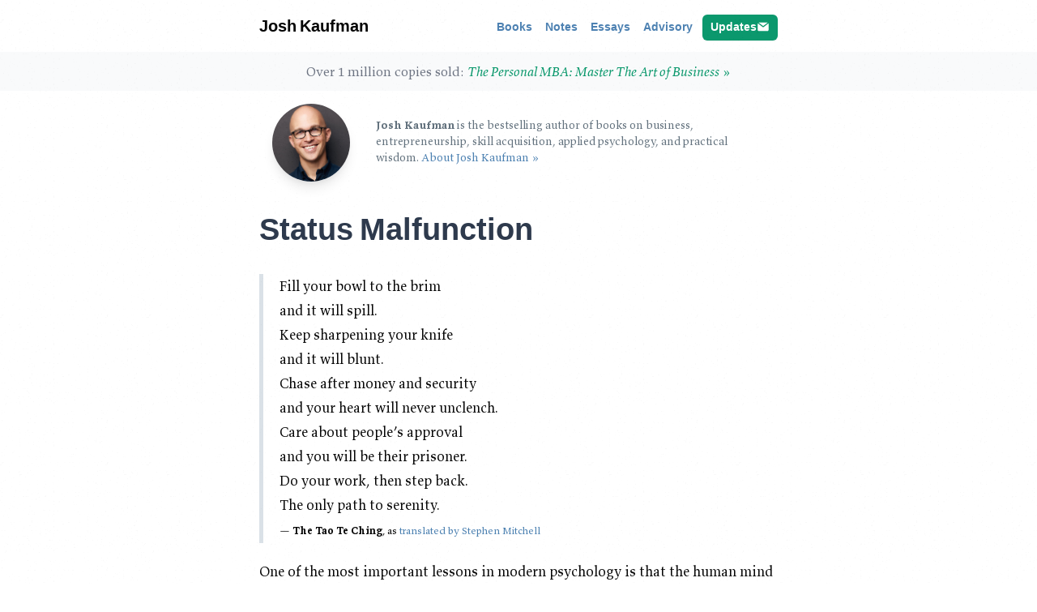

--- FILE ---
content_type: text/html;charset=UTF-8
request_url: https://joshkaufman.net/status-malfunction/
body_size: 11030
content:
<!doctype html>
<html lang="en">

  <head>
    <meta charset="UTF-8" />
<meta name="viewport" content="width=device-width, initial-scale=1.0" />
<meta http-equiv="X-UA-Compatible" content="ie=edge" />

<title>Status Malfunction – Josh Kaufman</title>
<meta name="description" content="The greater the potential perceived status increase, the higher the risk of serious error or malinvestment." />
<link rel="canonical" href="https://joshkaufman.net/status-malfunction/" />

<link rel="stylesheet" href="/css/base.css" />
<script src="/cdn-cgi/scripts/7d0fa10a/cloudflare-static/rocket-loader.min.js" data-cf-settings="20e10bac283e01ff86cc6cc4-|49"></script><link rel="stylesheet" href="/css/colors.css" media="print" onload="this.media='all'" />
<script src="/cdn-cgi/scripts/7d0fa10a/cloudflare-static/rocket-loader.min.js" data-cf-settings="20e10bac283e01ff86cc6cc4-|49"></script><link rel="stylesheet" href="/css/fonts.css" media="print" onload="this.media='all'" />
<link rel="stylesheet" href="/css/tailwind.css" />
<link rel="stylesheet" href="/css/custom.css" />

<!-- Alpine.js -->
<script src="https://cdn.jsdelivr.net/gh/alpinejs/alpine@v2.8.0/dist/alpine.min.js" async defer type="20e10bac283e01ff86cc6cc4-text/javascript"></script>

<!-- littlefoot.js -->
<script src="/cdn-cgi/scripts/7d0fa10a/cloudflare-static/rocket-loader.min.js" data-cf-settings="20e10bac283e01ff86cc6cc4-|49"></script><link rel="stylesheet" href="/css/littlefoot.css" media="print" onload="this.media='all'" />
<script src="/js/littlefoot.js" async defer type="20e10bac283e01ff86cc6cc4-text/javascript"></script>

<!-- instant.page -->
<script src="//instant.page/5.2.0" type="20e10bac283e01ff86cc6cc4-module" integrity="sha384-jnZyxPjiipYXnSU0ygqeac2q7CVYMbh84q0uHVRRxEtvFPiQYbXWUorga2aqZJ0z" async defer></script>

<!-- Favicon -->
<link rel="icon" type="image/png" href="/favicon.png" />

<!-- RSS feed -->
<link href="https://joshkaufman.net/feed/" rel="alternate" title="JoshKaufman.net" type="application/atom+xml" />

    <!-- Fathom -->
<script src="https://cdn.usefathom.com/script.js" data-site="WQQGA" defer type="20e10bac283e01ff86cc6cc4-text/javascript"></script>
<!-- / Fathom -->

<!-- Cloudflare Web Analytics -->
<script defer src='https://static.cloudflareinsights.com/beacon.min.js' data-cf-beacon='{"token": "cc5f36077d224aa2b645d2a55cb0b3b9"}' type="20e10bac283e01ff86cc6cc4-text/javascript"></script>

  </head>

  <body>

    
<nav x-data="{ open: false }" class="fixed w-screen h-16 bg-white z-50">
  <div class="background-texture pointer-events-none absolute inset-0"></div>
  <div class="max-w-2xl mx-auto px-2 sm:px-4 lg:px-6">
    <div class="flex justify-between h-16">

      <div class="flex">
        <div class="flex-shrink-0 flex items-center text-xl">
          <a href="/">
            <span class="text-black hover:text-black">Josh Kaufman</span>
          </a>
        </div>
      </div>

      <div class="hidden sm:ml-6 sm:flex sm:items-center">
        <a href="/books/" class="text-blue-600 hover:text-gray-700 inline-flex items-center px-2 pt-1 text-sm font-bold">
          Books
        </a>
        <a href="/book-notes/" class="text-blue-600 hover:text-gray-700 inline-flex items-center px-2 pt-1 text-sm font-bold">
          Notes
        </a>
        <a href="/essays/" class="text-blue-600 hover:text-gray-700 inline-flex items-center px-2 pt-1 text-sm font-bold">
          Essays
        </a>
        <a href="/advisory/" class="text-blue-600 hover:text-gray-700 inline-flex items-center px-2 pt-1 text-sm font-bold">
          Advisory
        </a>
        <a href="/updates/">
        <button type="button" class="inline-flex items-center gap-x-1.5 rounded-md bg-green-600 px-2.5 mt-1 ml-1 py-1.5 text-sm font-semibold text-white shadow-sm hover:bg-green-500 focus-visible:outline focus-visible:outline-2 focus-visible:outline-offset-2 focus-visible:outline-green-600">
          Updates
          <svg class="w-4 h-4 text-white mb-0.5"  aria-hidden="true" xmlns="http://www.w3.org/2000/svg" width="24" height="24" fill="currentColor" viewBox="0 0 24 24">
            <path d="M2.038 5.61A2.01 2.01 0 0 0 2 6v12a2 2 0 0 0 2 2h16a2 2 0 0 0 2-2V6c0-.12-.01-.238-.03-.352l-.866.65-7.89 6.032a2 2 0 0 1-2.429 0L2.884 6.288l-.846-.677Z"/>
            <path d="M20.677 4.117A1.996 1.996 0 0 0 20 4H4c-.225 0-.44.037-.642.105l.758.607L12 10.742 19.9 4.7l.777-.583Z"/>
          </svg>
        </button>
        </a>
        <!--
        <a href="/search/" class="text-green-600 hover:text-gray-700 inline-flex items-center pl-2 pt-1 text-xl font-bold">
            <div style="-webkit-transform: rotate(-45deg);
                           -moz-transform: rotate(-45deg);
                             -o-transform: rotate(-45deg);
                                transform: rotate(-45deg);">
                &#9906;
            </div>
        </a>
        -->
      </div>

      <div class="-mr-2 flex items-center sm:hidden">
        <!-- Mobile menu button -->
        <button @click="open = !open" class="inline-flex items-center justify-center p-3 rounded-md text-gray-400 hover:text-gray-500 hover:bg-gray-100 focus:outline-none focus:ring-2 focus:ring-inset focus:ring-blue-500" aria-expanded="false">
          <span class="sr-only">Open main menu</span>
          <!-- Icon when menu is closed. -->
          <svg x-state:on="Menu open" x-state:off="Menu closed" :class="{ 'hidden': open, 'block': !open }" class="custom-link-color block h-5 w-5" xmlns="http://www.w3.org/2000/svg" fill="none" viewBox="0 0 24 24" stroke="currentColor" aria-hidden="true">
            <path stroke-linecap="round" stroke-linejoin="round" stroke-width="2" d="M4 6h16M4 12h16M4 18h16" />
          </svg>
          <svg x-state:on="Menu open" x-state:off="Menu closed" :class="{ 'hidden': !open, 'block': open }" class="custom-link-color hidden h-5 w-5" xmlns="http://www.w3.org/2000/svg" fill="none" viewBox="0 0 24 24" stroke="currentColor" aria-hidden="true">
            <path stroke-linecap="round" stroke-linejoin="round" stroke-width="2" d="M6 18L18 6M6 6l12 12" />
          </svg>
          <span class="ml-2 mt-1 font-normal text-sm custom-link-color">Menu</span>
        </button>
      </div>

    </div>
  </div>


  <div x-description="Mobile menu, toggle classes based on menu state." x-state:on="Menu open" x-state:off="Menu closed" :class="{ 'block': open, 'hidden': !open }" class="fixed p-0 m-0 z-10 inset-0 overflow-y-auto hidden sm:hidden">
  <div class="flex justify-center min-h-screen text-center sm:block">

    <div class="fixed inset-0 transition-opacity" aria-hidden="true">
      <div class="absolute inset-0 bg-gray-500 opacity-75"></div>
    </div>

    <!-- This element is to trick the browser into centering the modal contents. -->
    <span class="hidden sm:inline-block sm:align-middle sm:h-screen" aria-hidden="true">&#8203;</span>



    <!--
      Modal panel, show/hide based on modal state.

      Entering: "ease-out duration-300"
        From: "opacity-0 translate-y-4 sm:translate-y-0 sm:scale-95"
        To: "opacity-100 translate-y-0 sm:scale-100"
      Leaving: "ease-in duration-200"
        From: "opacity-100 translate-y-0 sm:scale-100"
        To: "opacity-0 translate-y-4 sm:translate-y-0 sm:scale-95"
    -->
    <div class="h-screen w-screen bg-white px-20 py-20 text-left overflow-hidden shadow-xl transform transition-all sm:my-8 sm:align-middle sm:max-w-sm sm:w-full sm:p-6" role="dialog" aria-modal="true" aria-labelledby="modal-headline">

        <div class="mt-3 text-center sm:mt-5">

          <div class="mb-6">
            <a href="/" class="text-2xl">
              <span class="text-black hover:text-black">JoshKaufman.net</span>
            </a>
          </div>

          <div class="mb-6">
            <a href="/about-josh-kaufman/" class="text-xl custom-link-color">
              About
            </a>
          </div>

          <div class="mb-6">
            <a href="/books/" class="text-xl custom-link-color">
              Books
            </a>
          </div>

          <div class="mb-6">
            <a href="/book-notes/" class="text-xl custom-link-color">
              Book Notes
            </a>
          </div>

          <div class="mb-6">
            <a href="/essays/" class="text-xl custom-link-color">
              Essays
            </a>
          </div>

          <div class="mb-6">
            <a href="/advisory/" class="text-xl custom-link-color">
              Advisory
            </a>
          </div>

          <div class="mb-6">
            <a href="/updates/" class="text-xl custom-link-color">
              Updates
            </a>
          </div>

        <!--
          <div class="mb-12">
            <a href="/search/" class="text-xl custom-link-color">
              Search
            </a>
          </div>
        -->

        </div>

        <a @click="open = !open" class="text-center align-center">
          <div class="mx-auto flex items-center justify-center h-12 w-12 rounded-full bg-gray-100">
            <!-- Heroicon name: cross -->
              <svg x-state:on="Menu open" x-state:off="Menu closed" :class="{ 'hidden': !open, 'block': open }" class="hidden h-5 w-5" xmlns="http://www.w3.org/2000/svg" fill="none" viewBox="0 0 24 24" stroke="currentColor" aria-hidden="true">
                <path stroke-linecap="round" stroke-linejoin="round" stroke-width="2" d="M6 18L18 6M6 6l12 12" />
              </svg>
          </div>
        </a>


  </div>


</div>


</nav>

    <div class="relative top-16 bg-gray-50 mb-20">
  <div class="max-w-7xl mx-auto py-3 px-3 sm:px-6 lg:px-8">
    <div class="sm:text-center sm:px-16">
      <p class="font-medium text-gray-500">
        Over 1 million copies sold: <a class="text-green-600 hover:text-green-500 no-underline" href="https://personalmba.com"><em>The Personal MBA: Master The Art of Business</em> &raquo;</a>
      </p>
    </div>
  </div>
</div>

    <!-- Byline -->

<div id="byline" class="max-w-2xl mx-auto mb-9 px-4 sm:px-4 lg:px-4 sm:flex">
  <div class="mb-4 flex-shrink-0 sm:mb-0 sm:mr-4">
    <a class="no-underline" href="/about-josh-kaufman/">
      <img class="w-24 h-24 rounded-full mx-4 shadow-lg" src="https://files.joshkaufman.net/joshkaufman-square.jpg" alt="Josh Kaufman" />
    </a>
  </div>
  <div class="mt-4">
    <div class="text-sm">
      <p class="text-grey-darker align-vertical mr-3"><strong>Josh Kaufman</strong> is the bestselling author of books on business, entrepreneurship, skill acquisition, applied psychology, and practical wisdom. <a class="text-blue-dark no-underline" href="/about-josh-kaufman/">About Josh Kaufman &raquo;</a></p>
    </div>
  </div>
</div>


    <div id="content" class="relative max-w-2xl mx-auto px-2 sm:px-4 lg:px-6 mb-10">
      <div class="max-w- mx-auto">
        
<div class="">
  <h1 class="font-large text-left">Status Malfunction</h1>
</div>

<div class="prose prose-base">
  <blockquote>
    <p>
        Fill your bowl to the brim<br />
        and it will spill.<br />
        Keep sharpening your knife<br />
        and it will blunt.<br />
        Chase after money and security<br />
        and your heart will never unclench.<br />
        Care about people’s approval<br />
        and you will be their prisoner.<br />
        Do your work, then step back.<br />
        The only path to serenity.<br />
    </p>
    <small><strong>The Tao Te Ching</strong>, as <a href="http://acc6.its.brooklyn.cuny.edu/~phalsall/texts/taote-v3.html" rel="noopener">translated by Stephen Mitchell</a></small>
</blockquote>

<p>One of the most important lessons in modern psychology is that the human mind malfunctions in specific, predictable ways.</p>

<p>The study of these malfunctions - pioneered by Amos Tversky and Daniel Kahneman, who won a Nobel Prize for their work on prospect theory - is becoming more widely known as the field of cognitive bias. Today, there&#39;s a growing industry of books and speakers on the topic, including <em>New York Times</em> bestsellers like:</p>

<ul>
<li><em>Thinking, Fast And Slow</em> by Daniel Kahneman</li>
<li><em>Influence</em> by Robert Cialdini</li>
<li><em>The Upside of Irrationality</em> by Dan Ariely</li>
</ul>

<p>But no one is talking about the biggest mental malfunction of all: the mother of all cognitive biases.</p>

<p>That&#39;s because it&#39;s so common - so utterly ubiquitous - that it&#39;s difficult to see and impossible to fully ignore. Just as fish don&#39;t notice the water that surrounds them, we&#39;re steeped in information about a quality that warps almost every facet of how we think, how we act, and how we feel about ourselves and our place in the world.</p>

<p>That quality is <em>social status</em>. I&#39;ve already used it three times in the previous paragraphs to manipulate your thoughts.</p>

<p>You probably didn&#39;t notice. <sup id="fnref1"><a href="#fn1">1</a></sup></p>

<hr/>

<h2><q>Anything You Can Do I Can Do Better...</q></h2>

<p>Every minute of every day for your entire life, a non-trivial part of your brain has been devoted to keeping track of how you measure up against the rest of the world. Without very much effort, you could rattle off a list of things like:</p>

<ul>
<li>Who is more attractive than you are.</li>
<li>Who is stronger than you are.</li>
<li>Who is wealthier than you are.</li>
<li>Who is more influential than you are.</li>
<li>Who is more powerful than you are.</li>
<li>Who is more famous than you are.</li>
<li>Who is better than you are in some specific area of skill. (Regardless of whether or not you&#39;re skilled in that area at all.)</li>
</ul>

<p>Humans are social creatures - we&#39;re built to survive and thrive in groups. Group behavior confers many advantages when it comes to ensuring survival in an often-hostile environment, but it also introduces intra-group competition for scarce resources. The individuals who prosper within the group tend to be the ones who most successfully compete on obvious reproductive survival dimensions (like beauty, wealth, strength, group political influence, etc) and those that innovate by inventing a useful new dimension to compete on - that&#39;s why humans have direct incentives to explore, create, and build skill in millions upon millions of different areas. <sup id="fnref2"><a href="#fn2">2</a></sup></p>

<p>That, in short, is the whole idea of <em>social status</em>: how do you stack up against others along some specific dimension, and where do you have a fighting chance of being considered <q>the best</q>? Relative status is often tricky to calculate precisely, so we rely on <a href="https://personalmba.com/status-seeking/">status signals</a>: visible indicators of a more subtle, hard-to-quantify quality.</p>

<p>And so a substantial amount of our cognitive resources are devoted to tracking our current status and changes in our status relative to others. Likewise, many things that factor into our emotions and behavior boil down to this: <q>does this (or will this) improve my social status in some meaningful way?</q></p>

<hr/>

<h2>Lifestyles Of The Rich And Famous</h2>

<p>I&#39;d list some examples of status-motivated thought and behavior, but there are so many it&#39;s probably not possible to produce a complete taxonomy.</p>

<p>Have you ever dreamt of being a movie star? Performer or musician? Professional athlete? Astronaut? CEO? Politician or world leader? Celebrity? Those are all occupations that carry significant social status, and the status is a <em>huge</em> part of the compensation for the otherwise extreme demands and sacrifices required to break into, compete, and maintain position in those fields. That&#39;s status-motivated cognition.</p>

<p>Ever wanted to buy a Rolex or a gold Apple Watch? A Bentley, Lamborghini, Ferrari, or Tesla Model S? A private jet, or your own yacht? A private island? That&#39;s status-motivated cognition.</p>

<p>Ever wanted to win a Nobel Prize, be Time Magazine&#39;s <q>Person of the Year,</q> win an Oscar, or be awarded some prestigious medal of honor? That&#39;s status-motivated cognition.</p>

<p>Ever felt envy when someone accomplishes something impressive, buys something cool, or receives some sort of difficult-to-attract attention? That&#39;s status-motivated cognition too.</p>

<p>This sort of thought and behavior pattern operates at all levels. Celebrity gossip is everywhere, and some people are famous primarily for being famous. <q>Keeping up with the Joneses</q> is as common as ever. We notice things that win awards, and happen to know the names of the wealthiest people in the world. We have favorite sports players and teams, and their performance on game day affects our mood. Believing you&#39;ll finally like yourself once you accumulate just a little more renown, only to find that, after attaining it, the reward was a mirage... but maybe the <em>next</em> goalpost will finally deliver the happiness you seek.</p>

<p>And we can&#39;t forget the legions of salespeople who are happy to promise you fortune, fame, and attractiveness of all sorts - if only you buy today. (Don&#39;t delay!)</p>

<p>Then there&#39;s the ugly: fighting dirty to win. Talking trash about the competition. Putting down people we envy. Investing self-identity in political parties, <a href="http://lesswrong.com/lw/gw/politics_is_the_mindkiller/">turning words into weapons</a> to make one side look great and the other side look terrible - as if there were only two sides to the issue in the first place, truth and accuracy and rational governance be damned. Lawsuits. Group discrimination, oppression, and violence. Gang fights. Wars. Genocide.</p>

<p>All forms of status-motivated cognition: it&#39;s a difference of degrees, not of kind. The mother of all cognitive biases.</p>

<hr/>

<h2>Defining Status Malfunction</h2>

<p>So, here&#39;s a handy heuristic: the more attractive an option looks in terms of status, the more likely it is to have significant drawbacks or pitfalls (given extreme competition for that status), and the more likely we are to ignore or undervalue those drawbacks and pursue that option anyway, which is a pretty dumb thing to do, and we should stop ourselves from doing that if we can.</p>

<p>I call this tendency <q>status malfunction.</q> The greater the potential perceived status increase, the higher the risk of serious error or <a href="/malinvestment/">malinvestment</a>.</p>

<p>I&#39;ll let you in on a secret. Most of my work to date, and most of my planned work in the future, involves identifying and disarming status malfunction, and choosing to do something more effective instead. If you&#39;re able to inhibit your <a href="https://personalmba.com/status-seeking/">status seeking</a> tendencies long enough, it&#39;s trivial to find ways to get better results in a more reliable and less expensive way.</p>

<ul>
<li>Want to learn business? Skip the MBA (status malfunction) - just <a href="https://personalmba.com">learn the fundamental principles yourself</a>, then go out and use them in a real business.</li>
<li>Want to pick up a new skill? Don&#39;t worry about being the best (status malfunction) - just <a href="http://first20hours.com">figure out what you want to be able to do, then practice doing that</a> in an efficient way.</li>
<li>Want to have a rewarding career? Don&#39;t work at a prestigious company, chase venture capital, or go out and hire a bunch of people to grow fast (status malfunction) - start your own business, keep it small, control your costs and commitments, and grow it only as much as you want to given your other priorities.</li>
</ul>

<p>I&#39;ve spent many years debugging this part of my mind: trying to ignore status factors long enough to figure out what I <em>really</em> want, then spending my time doing that instead of mindlessly seeking attention and approval. It works so well that it almost seems like an unfair advantage, and it&#39;s applicable to pretty much every part of life. But it&#39;s difficult - status-motivated cognition can be <a href="https://personalmba.com/inhibition/">inhibited</a>, but it never really goes away. The mental and emotional hooks are just too deep. But practice makes status malfunction easier to notice, easier to block, and easier to redirect attention once you notice it.</p>

<p>Now, I&#39;m much better at noticing status malfunction on the fly, and it&#39;s not as difficult to inhibit. It&#39;s nice whenever status signals appear, but I don&#39;t consciously pursue them anymore. It&#39;s the <em>pursuit</em> of status that usually gets you into trouble. I&#39;m not immune to the siren song of status - not by a long shot - but I&#39;ve managed to build a healthy resistance.</p>

<p>This is a major factor in why my work tends to be polarizing: some people love it, and some people hate it. On the one hand, I&#39;ll never run out of things to talk about - there are millions of ways to get better results in important areas of life if you&#39;re willing to ignore the sexy/shiny distractions and focus on doing what works. On the other hand, I&#39;ll always have a vocal segment of status-oriented readers who will be offended by any recommendations that don&#39;t appear to be a direct path to substantial renown.</p>

<h2>Example: Status and Skill</h2>

<p><a href="http://first20hours.com"><em>The First 20 Hours</em></a> is a great example of this. Skills are often used as social signals, since performing better than others at something visible and valued is a way to differentiate yourself. Accordingly, skills are often valued to the point of being considered parts of our core identity. Competition and perceived status encroachment or upsmanship are met with distain, scorn, and reciprocal competition and upsmanship. <sup id="fnref3"><a href="#fn3">3</a></sup></p>

<p>Here&#39;s a different way of thinking about skill: independent of status, <em>acquiring a new skill is always a win</em> from a capability standpoint, since the skill opens up new options and opportunities. Some skill in an area is always better than no skill.</p>

<p>From a status perspective, being average is <em>terrible</em>, since it doesn&#39;t differentiate you from others, and doesn&#39;t improve how other people think about you in a meaningful way - if anything, being perceived as average decreases your status in the eyes of some people. From a capability perspective, being average is <em>fantastic</em>, since it lets you accomplish things you otherwise couldn&#39;t do without that average level of skill.</p>

<p>That&#39;s the thing: you can accomplish millions of valuable and meaningful things with skills that are mediocre in every way.</p>

<p>Being able to build skill in any area in short periods of time is a fundamental advantage that provides extreme value. We all learn how to do thousands of things over the course of our lives, and so it stands to reason that learning how to be a better beginner and improve quickly is the most valuable thing to learn about skill acquisition.</p>

<p>And yet the vast majority of attention, conversation, and research on skill acquisition focuses on <q>mastery</q>: how to become the <q>best in the world</q> or achieve flashy results, claiming the skill as a status signal. Claiming mastery is high status, but doing the work necessary to get there is low status, so everyone is interested in the former, not the latter.</p>

<p>That&#39;s a classic example of status malfunction, and it&#39;s <em>everywhere</em>. It&#39;s in the <q>ten years to overnight success</q> pattern that shows up every time someone new appears in the spotlight: everyone notices the success, but few pay attention to the effort. In the immortal words of Ronnie Coleman, just before squatting 745 pounds: <q>Everybody wanna be a bodybuilder, but nobody wanna lift no heavy-ass weight.</q></p>

<p>It&#39;s the same in business. The real core of commercial success is finding a valuable problem, solving that problem, selling the solution, keeping your customers happy, and not being stupid with the money you make. That&#39;s it. Do that well in a consistent way, and you&#39;ll prosper.</p>

<p>But that doesn&#39;t sound as impressive or exciting as chasing credentials from top universities, raising millions of dollars in venture capital, being featured on Techcrunch, making money on the internet while you sleep, or driving a brand new BMW if you can figure out how to recruit a few more people into your multi-level-marketing downline to sell magical bottles of lotion at a 10,000% markup to people who believe they&#39;ll be able to drive a brand new BMW if they can figure out how to recruit a few more people into their multi-level-marketing downline to sell magical bottles of lotion at a 10,000% markup.</p>

<p>And so it goes. Guess which strategy gets better results in the long run?</p>

<h2>Avoiding Status Malfunction</h2>

<p>So how do you go about avoiding status malfunction?</p>

<p>It&#39;s not easy, but it&#39;s worth it. Here are a few things that&#39;ll help:</p>

<ul>
<li>Decide what you really want. Here&#39;s a useful thought experiment: assume that you can have everything you want <em>except</em> status, attention, recognition, and fame. You&#39;ll succeed in every way, but no one will ever know. How does that change your goals and priorities? The results will be close to your true priorities, and you&#39;ll make more progress if you focus on those things.</li>
<li>Understand that status, fame, and attention from external sources is fickle by nature. Even if you get them, you won&#39;t have them for long, so it&#39;s probably a better idea to invest in results that are longer-lasting and more within your <a href="https://personalmba.com/locus-of-control/">locus of control</a>.</li>
<li>Learn to pause and reflect whenever you think about doing something primarily to impress other people. Is it necessary? <a href="/practice-of-wisdom/">Is it wise</a>? Will they care, or change their actions based on your behavior? Is it in line with your other non-status priorities, or is this a temporary departure or distraction that feels good? Does this get you want you really want?</li>
<li>Don&#39;t envy the status-seeker. It&#39;s a generalization, but many people who compulsively chase status are struggling with their own inner demons, mental and emotional. They often accomplish impressive things by using that struggle in a productive way, and that&#39;s fantastic. They&#39;re still fighting a very real battle, and given the choice, you probably wouldn&#39;t want the demon. Be wary of comparing your inside vs. another person&#39;s outside. If you&#39;re free of the compulsion, be thankful you don&#39;t have that battle to fight.</li>
<li>Ignore opinions. Everyone has their own goals, values, and priorities, and that&#39;s okay. You&#39;ll always be able to find more than a handful of people who will tell you what you&#39;re doing is wrong, suboptimal, misguided, or stupid. Do what you&#39;re doing for your own reasons, and find people who will support your efforts.</li>
</ul>

<p>It&#39;s not foolproof, but being aware of the pattern is half the battle, and you&#39;ll find it easier to notice situations where status malfunction is a significant risk.</p>

<p>Status and attention are nice to have, but substantially overrated. Decide what you want, figure out a smart strategy, then put in the effort required to get it.</p>

<p>Ignore the crowd.</p>

<div class="footnotes">
<hr/>
<ol>

<li id="fn1">
<p>Kahneman &amp; Tversky&#39;s work on prospect theory would still be useful even if it didn&#39;t win the Nobel Prize. The books I mentioned would still be great even if they weren&#39;t <em>New York Times</em> bestsellers. Status malfunction would still be important even if I hadn&#39;t suggested it&#39;s more important than other cognitive biases, and that it&#39;s a secret that I know that you - and other important and famous people - don&#39;t.&nbsp;<a href="#fnref1">&#8617;</a></p>
</li>

<li id="fn2">
<p>I&#39;m partial to Seth Roberts&#39; theory that <a href="http://media.sethroberts.net/articles/2011-04-08%20How%20Economics%20Shaped%20Human%20Nature.pdf">diverse skill specialization confers evolutionary advantages</a>, resulting in substantial cultural and economic incentives to explore, innovate, improve, and signal advanced skill in an extreme variety of human activities.&nbsp;<a href="#fnref2">&#8617;</a></p>
</li>

<li id="fn3">
<p>A few examples: <a href="https://news.ycombinator.com/item?id=9486391">threads on Hacker News</a> any time the subject of programming skill and productivity comes up (“there&#39;s no way you can be a 10x programmer if you don&#39;t [programming flavor of the month]”), audio recording engineers discussing their gear (“that microphone is <em>okay</em>, but it&#39;s nothing compared to this custom mic I had made by a secret master engineer in Belgium”), or martial arts enthusiasts debating which style is best in a real fight. (“Nice dance moves, but any random [style practitioner] would destroy them.”)&nbsp;<a href="#fnref3">&#8617;</a></p>
</li>

</ol>
</div>

</div>

<div class="my-6">
    <span class="font-sans inline-flex items-center rounded-md bg-gray-50 px-2 py-1 text-xs font-medium text-gray-500 ring-1 ring-inset ring-gray-500/10">Published: <span class="text-gray-400 ml-1">May 05, 2015</span></span>
    <span class="font-sans inline-flex items-center rounded-md bg-gray-50 px-2 py-1 text-xs font-medium text-gray-500 ring-1 ring-inset ring-gray-500/10">Last updated: <span class="text-gray-400 ml-1">January 21, 2019</span></span>
</div>

      </div>
    </div>

    <!-- CTA -->
<section class="antialiased font-sans w-full bg-white text-center text-black py-3">
  <div class="bg-white mx-auto max-w-2xl font-normal leading-normal">
    <div class="bg-white max-w-2xl m-auto mb-6 text-center">
      <script data-uid="3319bf02c4" src="https://f.convertkit.com/3319bf02c4/f742008e3e.js" async defer type="20e10bac283e01ff86cc6cc4-text/javascript"></script>
    </div>
  </div>
</section>

    
<footer class="bg-white">
  <div class="max-w-full mx-auto py-8 px-4 overflow-hidden sm:px-6 lg:px-8">
    <nav class="-mx-5 -my-2 flex flex-wrap justify-center" aria-label="Footer">
      <div class="px-5 py-2">
        <a href="https://worldlywisdomventures.com/terms-of-service/" class="text-xs font-normal font-sans text-gray-500 hover:text-gray-900">
          Terms
        </a>
      </div>

      <div class="px-5 py-2">
        <a href="https://worldlywisdomventures.com/privacy-policy/" class="text-xs font-normal font-sans text-gray-500 hover:text-gray-900">
          Privacy
        </a>
      </div>

      <div class="px-5 py-2">
        <a href="https://worldlywisdomventures.com/copyright-dmca-policy/" class="text-xs font-normal font-sans text-gray-500 hover:text-gray-900">
          Copyright
        </a>
      </div>

      <div class="px-5 py-2">
        <a href="https://worldlywisdomventures.com/disclosure-policy/" class="text-xs font-normal font-sans text-gray-500 hover:text-gray-900">
          Disclosures
        </a>
      </div>

      <div class="px-5 py-2">
        <a href="https://worldlywisdomventures.com/refund-policy/" class="text-xs font-normal font-sans text-gray-500 hover:text-gray-900">
          Refunds
        </a>
      </div>

      <p class="px-5 py-2">
        <a href="https://worldlywisdomventures.com/contact/" class="text-xs font-normal font-sans text-gray-500 hover:text-gray-900">
          Contact
        </a>
      </p>
    </nav>
    <p class="mt-4 text-center text-xs font-normal font-sans text-gray-400">
      Copyright &copy; 2004-2026, <a class="no-underline" href="https://worldlywisdomventures.com">Worldly Wisdom Ventures LLC</a>. All rights reserved.
    </p>
  </div>
</footer>


    <div class="background-texture pointer-events-none absolute inset-0"></div>

    <script src="/js/littlefoot.js" type="20e10bac283e01ff86cc6cc4-application/javascript"></script>
<script type="20e10bac283e01ff86cc6cc4-application/javascript">
  littlefoot.littlefoot() // Pass any littlefoot settings here.
</script>


  <script src="/cdn-cgi/scripts/7d0fa10a/cloudflare-static/rocket-loader.min.js" data-cf-settings="20e10bac283e01ff86cc6cc4-|49" defer></script><script defer src="https://static.cloudflareinsights.com/beacon.min.js/vcd15cbe7772f49c399c6a5babf22c1241717689176015" integrity="sha512-ZpsOmlRQV6y907TI0dKBHq9Md29nnaEIPlkf84rnaERnq6zvWvPUqr2ft8M1aS28oN72PdrCzSjY4U6VaAw1EQ==" data-cf-beacon='{"version":"2024.11.0","token":"70b767757388419f9f06b879b061f19e","r":1,"server_timing":{"name":{"cfCacheStatus":true,"cfEdge":true,"cfExtPri":true,"cfL4":true,"cfOrigin":true,"cfSpeedBrain":true},"location_startswith":null}}' crossorigin="anonymous"></script>
</body>

</html>


--- FILE ---
content_type: text/css;charset=UTF-8
request_url: https://joshkaufman.net/css/custom.css
body_size: 1227
content:
body,
p,
ul,
ol,
li {
    font-family: "valkyrie", Georgia, serif;
}

nav {
    font-family: "concourse", sans-serif;
    font-weight: 600;
    color: #293649;
    text-align: left;
}

nav a:link,
a:visited {
    color: #487eb0;
}

nav a:link,
a:visited {
    color: #487eb0;
}

#byline a:link,
a:visited {
    color: #487eb0;
}

#content a:link,
a:visited {
    color: #487eb0;
}

.custom-link-color {
    color: #487eb0;
}

#content {
    line-height: 1.9rem;
}

#content h1,
h2,
h3,
h4,
h5,
h6 {
    font-family: "concourse", sans-serif;
    line-height: 1.2;
    font-weight: 600;
    color: #293649;
    text-align: left;
    margin-top: 2rem;
    margin-bottom: 2rem;
}

#content h1 {
    font-size: 2.4rem;
    line-height: 1.2;
    color: #293649;
}

#content h2 {
    font-size: 1.6rem;
    line-height: 1.2;
    color: #293649;
}

#content h3 {
    font-size: 1.2rem;
    line-height: 1;
    color: #293649;
}

#content h4 {
    font-size: 1rem;
    line-height: 1;
    color: #293649;
}

#content p {
    font-size: 17px;
    margin-block: 1lh; /* previous: margin-bottom: 1rem; */
    text-wrap: pretty;
}

#content img {
    margin-top: 2rem;
    margin-bottom: 2rem;
    box-shadow: rgba(0, 0, 0, 0.4) 0px 5px 15px 0px;
    -webkit-box-shadow: rgba(0, 0, 0, 0.4) 0px 5px 15px 0px;
    border-bottom-color: #4a6580;
    border-bottom-left-radius: 10px;
    border-bottom-right-radius: 10px;
    border-bottom-style: none;
    border-bottom-width: 0px;
    border-image-outset: 0px;
    border-image-repeat: stretch;
    border-image-slice: 100%;
    border-image-source: none;
    border-image-width: 1;
    border-left-color: #4a6580;
    border-left-style: none;
    border-left-width: 0px;
    border-right-color: #4a6580;
    border-right-style: none;
    border-right-width: 0px;
    border-top-color: #4a6580;
    border-top-left-radius: 10px;
    border-top-right-radius: 10px;
    border-top-style: none;
    border-top-width: 0px;
    box-shadow: rgba(0, 0, 0, 0.4) 0px 5px 15px 0px;
    box-sizing: border-box;
    color: #4a6580;
}

#content img.transparent {
    margin-top: 1rem;
    margin-bottom: 1rem;
    box-shadow: none;
    box-sizing: none;
    border: none;
    color: none;
}

#content ol,
ul {
    margin-top: 1rem;
    margin-bottom: 1rem;
    margin-left: 1rem;
}

#content ol {
    list-style-type: decimal;
}

#content ul {
    list-style-type: disc;
}

#content li {
    font-size: 17px;
    line-height: 1.9;
    margin-bottom: 0.75rem;
}

#content blockquote {
    margin-top: 20px;
    margin-bottom: 20px;
    padding-left: 20px;
    border-left: 5px solid #dae1e7;
}

#content blockquote small:before {
    content: "\2014";
    margin-right: 0.2rem;
}

#content hr {
    border: 1px solid #f2f5f8;
    margin-top: 1.5rem;
    margin-bottom: 1.5rem;
}

#content .footnotes p {
    font-size: 80%;
    text-wrap: pretty;
}

#content .footnotes ol li::marker {
    font-size: 80%;
}

#content caption {
    font-family: "valkyrie", Georgia, serif;
    font-size: 80%;
    line-height: 0.8;
    text-wrap: pretty;
}

.leading-loose {
    line-height: 1.314;
}

.z-50 {
    z-index: 50;
}

.book {
    height: 12rem;
    width: auto;
    margin-top: 1rem;
    margin-right: 2rem;
    margin-bottom: 1rem;
}

.book-caption {
}

.full-bleed {
    width: 100vw;
    margin-left: 50%;
    transform: translateX(-50%);
}

.wrapper {
    max-width: 50rem;
    margin-left: auto;
    margin-right: auto;
}

.grecaptcha-badge {
    visibility: hidden;
}

a.formkit-guarantee {
    text-decoration: none;
    color: #487eb0;
}

.background-texture {
    background-image: url(/img/background-texture.png);
    background-repeat: repeat;
    background-size: 182px;
    filter: brightness(6);
    opacity: 0.025;
}

.drop-shadow {
    box-shadow:
        0px 0px 0px 1px #0e3f7e08,
        0px 1px 1px -0.5px #2a334508,
        0px 3px 3px -1.5px #2a334608,
        0px 6px 6px -3px #2a334608,
        0px 12px 12px -6px #0e3f7e08,
        0px 24px 24px -12px #0e3f7e10;
}


--- FILE ---
content_type: text/css;charset=UTF-8
request_url: https://joshkaufman.net/css/colors.css
body_size: 560
content:
.text-link {
  color: #487eb0;
}

.border-blue-dark {
  border: 1px solid #2779bd;
}

.border-red-dark {
  border: 1px solid #cc1f1a;
}

.text-blue-lightest {
  color: #eff8ff;
}

.text-blue-lighter {
  color: #bcdefa;
}

.text-blue-light {
  color: #6cb2eb;
}

.text-blue {
  color: #3490dc;
}

.text-blue-dark {
  color: #2779bd;
}

.text-blue-darker {
  color: #1c3d5a;
}

.text-blue-darkest {
  color: #12283a;
}

.text-green-lightest {
  color: #e3fcec;
}

.text-green-lighter {
  color: #a2f5bf;
}

.text-green-light {
  color: #51d88a;
}

.text-green {
  color: #38c172;
}

.text-green-dark {
  color: #1f9d55;
}

.text-green-darker {
  color: #1a4731;
}

.text-green-darkest {
  color: #0f2f21;
}

.text-red-lightest {
  color: #fcebea;
}

.text-red-lighter {
  color: #f9acaa;
}

.text-red-light {
  color: #ef5753;
}

.text-red {
  color: #e3342f;
}

.text-red-dark {
  color: #cc1f1a;
}

.text-red-darker {
  color: #621b18;
}

.text-red-darkest {
  color: #3b0d0c;
}

.bg-blue-lightest {
  background-color: #eff8ff;
}

.bg-blue-lighter {
  background-color: #bcdefa;
}

.bg-blue-light {
  background-color: #6cb2eb;
}

.bg-blue {
  background-color: #3490dc;
}

.bg-blue-dark {
  background-color: #2779bd;
}

.bg-blue-darker {
  background-color: #1c3d5a;
}

.bg-blue-darkest {
  background-color: #12283a;
}

.bg-green-lightest {
  background-color: #e3fcec;
}

.bg-green-lighter {
  background-color: #a2f5bf;
}

.bg-green-light {
  background-color: #51d88a;
}

.bg-green {
  background-color: #38c172;
}

.bg-green-dark {
  background-color: #1f9d55;
}

.bg-green-darker {
  background-color: #1a4731;
}

.bg-green-darkest {
  background-color: #0f2f21;
}

.bg-red-lightest {
  background-color: #fcebea;
}

.bg-red-lighter {
  background-color: #f9acaa;
}

.bg-red-light {
  background-color: #ef5753;
}

.bg-red {
  background-color: #e3342f;
}

.bg-red-dark {
  background-color: #cc1f1a;
}

.bg-red-darker {
  background-color: #621b18;
}

.bg-red-darkest {
  background-color: #3b0d0c;
}


--- FILE ---
content_type: text/css;charset=UTF-8
request_url: https://joshkaufman.net/css/fonts.css
body_size: 465300
content:
@font-face {
    font-family: 'valkyrie';
    src: url([data-uri]) format('truetype');
    font-weight: normal;
    font-style: normal;
}

@font-face {
    font-family: 'valkyrie-caps';
    src: url([data-uri]) format('truetype');
    font-weight: bold;
    font-style: normal;
}

@font-face {
    font-family: 'valkyrie';
    src: url([data-uri]) format('truetype');
    font-weight: bold;
    font-style: italic;
}

@font-face {
    font-family: 'valkyrie-caps';
    src: url([data-uri]) format('truetype');
    font-weight: normal;
    font-style: normal;
}

@font-face {
    font-family: 'valkyrie';
    src: url([data-uri]) format('truetype');
    font-weight: bold;
    font-style: normal;
}

@font-face {
    font-family: 'valkyrie';
    src: url([data-uri]) format('truetype');
    font-weight: normal;
    font-style: italic;
}

@font-face {
    font-family: 'concourse';
    src: url([data-uri]) format('truetype');
    font-weight: normal;
    font-style: italic;
}

@font-face {
    font-family: 'concourse';
    src: url([data-uri]) format('truetype');
    font-weight: normal;
    font-style: normal;
}

@font-face {
    font-family: 'concourse-caps';
    src: url([data-uri]) format('truetype');
    font-weight: bold;
    font-style: normal;
}

@font-face {
    font-family: 'concourse';
    src: url([data-uri]) format('truetype');
    font-weight: normal;
    font-style: italic;
}

@font-face {
    font-family: 'concourse';
    src: url([data-uri]) format('truetype');
    font-weight: normal;
    font-style: normal;
}

@font-face {
    font-family: 'concourse';
    src: url([data-uri]) format('truetype');
    font-weight: bold;
    font-style: normal;
}

@font-face {
    font-family: 'concourse-caps';
    src: url([data-uri]) format('truetype');
    font-weight: normal;
    font-style: normal;
}

@font-face {
    font-family: 'concourse-caps';
    src: url([data-uri]) format('truetype');
    font-weight: bold;
    font-style: normal;
}

@font-face {
    font-family: 'concourse';
    src: url([data-uri]) format('truetype');
    font-weight: bold;
    font-style: italic;
}

@font-face {
    font-family: 'concourse-caps';
    src: url([data-uri]) format('truetype');
    font-weight: normal;
    font-style: normal;
}

@font-face {
    font-family: 'concourse';
    src: url([data-uri]) format('truetype');
    font-weight: bold;
    font-style: italic;
}

@font-face {
    font-family: 'concourse';
    src: url([data-uri]) format('truetype');
    font-weight: bold;
    font-style: normal;
}


--- FILE ---
content_type: text/css;charset=UTF-8
request_url: https://joshkaufman.net/css/littlefoot.css
body_size: 1416
content:
.littlefoot {
    --button-background-color: #487eb0;
    --button-text-color: #fff;
    --button-active-background-color: #3f3f3f;
    --button-active-text-color: #fff;
    --button-border-radius: 2px;
    --button-border-radius: 0.5rem;
    --button-height: 16px;
    --button-height: 1rem;
    --button-margin: 0 1.6px;
    --button-margin: 0 0.1rem;
    --button-padding: 0 4px;
    --button-padding: 0 0.6rem;
    --button-transition: background-color 0.25s ease, color 0.25s ease;
    --popover-background-color: #f5f5f5;
    --popover-text-color: #293649;
    --popover-border: 1px solid #487eb0;
    --popover-border-radius: 8px;
    --popover-border-radius: 0.5rem;
    --popover-max-height: 15em;
    --popover-max-width: 90%;
    --popover-horizontal-padding: 22.4px;
    --popover-horizontal-padding: 1.4rem;
    --popover-vertical-padding: 9.6px;
    --popover-vertical-padding: 0.6rem;
    --popover-shadow: 0 0 8px rgba(0, 0, 0, .302);
    --popover-transform-origin: 50% 0;
    --popover-transform: scale(0.1) translateZ(0);
    --popover-active-transform: scale(1) translateZ(0);
    --popover-transition: opacity 0.25s ease, transform 0.25s ease;
    --popover-width: 22em;
    --popover-scroll-indicator-color: #3f3f3f;
    --popover-tooltip-size: 8px;
    --popover-tooltip-size: 0.5rem;
    position: relative
}

.littlefoot__button {
    background-color: var(--button-background-color);
    border: 0;
    border: var(--button-border, 0);
    border-radius: var(--button-border-radius);
    color: var(--button-text-color);
    cursor: pointer;
    display: inline-block;
    font-size: 12px;
    font-size: var(--button-font-size, 12px);
    font-size: .75rem;
    font-size: var(--button-font-size, .75rem);
    font-weight: 400;
    font-weight: var(--button-font-weight, initial);
    height: var(--button-height);
    margin: var(--button-margin);
    padding: var(--button-padding);
    -webkit-text-decoration: none;
    text-decoration: none;
    transition: var(--button-transition);
    vertical-align: middle
}

.littlefoot__button.is-active,
.littlefoot__button:active,
.littlefoot__button:focus,
.littlefoot__button:hover {
    background-color: var(--button-active-background-color);
    color: var(--button-active-text-color)
}

.littlefoot__button svg {
    float: left;
    height: 4.8px;
    height: .3rem
}

.littlefoot__popover {
    border: var(--popover-border);
    border-radius: var(--popover-border-radius);
    box-shadow: var(--popover-shadow);
    margin: calc(var(--popover-tooltip-size) + var(--button-height)) 0;
    max-width: var(--popover-max-width);
    position: absolute;
    top: 0;
    transform: var(--popover-transform);
    transform-origin: var(--popover-transform-origin);
    transition: var(--popover-transition);
    width: var(--popover-width);
    z-index: 1
}

.littlefoot__popover.is-above {
    bottom: 0;
    top: auto
}

.littlefoot__popover.is-active {
    transform: var(--popover-active-transform)
}

.littlefoot__wrapper {
    position: relative;
    z-index: 1
}

.littlefoot__content,
.littlefoot__wrapper {
    border-radius: var(--popover-border-radius)
}

.littlefoot__content {
    -webkit-overflow-scrolling: touch;
    background-color: var(--popover-background-color);
    box-sizing: border-box;
    color: var(--popover-text-color);
    font-family: serif;
    font-family: initial;
    font-family: var(--popover-font-family, initial);
    font-size: medium;
    font-size: var(--popover-font-size, initial);
    font-style: normal;
    font-style: var(--popover-font-style, initial);
    font-weight: 400;
    font-weight: var(--popover-font-weight, initial);
    line-height: normal;
    line-height: var(--popover-line-height, normal);
    max-height: var(--popover-max-height);
    overflow: auto;
    padding: var(--popover-vertical-padding) var(--popover-horizontal-padding);
    width: 100%
}

.littlefoot__content img {
    max-width: 100%
}

.littlefoot__content:focus {
    outline: none
}

.is-scrollable {
    --arrow-x: calc(var(--popover-horizontal-padding)*-1);
    --arrow-y: calc(var(--popover-vertical-padding)/2)
}

.is-scrollable .littlefoot__content:after {
    bottom: 0;
    color: var(--popover-scroll-indicator-color);
    content: "\21E3";
    display: block;
    left: 0;
    opacity: 1;
    position: sticky;
    text-align: center;
    transform: translateX(var(--arrow-x)) translateY(var(--arrow-y));
    transition: var(--popover-transition);
    width: var(--popover-horizontal-padding)
}

.is-scrollable.is-fully-scrolled .littlefoot__content:after {
    opacity: 0
}

.littlefoot__tooltip {
    --tooltip-margin: calc(var(--popover-tooltip-size)*-1);
    background-color: var(--popover-background-color);
    border: var(--popover-border);
    box-shadow: var(--popover-shadow);
    height: calc(var(--popover-tooltip-size)*2);
    margin-left: var(--tooltip-margin);
    position: absolute;
    transform: rotate(45deg);
    width: calc(var(--popover-tooltip-size)*2)
}

.is-below .littlefoot__tooltip {
    top: var(--tooltip-margin)
}

.is-above .littlefoot__tooltip {
    bottom: var(--tooltip-margin)
}

@media (max-width:767.98px) {
    .littlefoot__popover {
        border-radius: 0;
        border-width: 1px 0 0;
        bottom: 0 !important;
        left: 0 !important;
        margin: 0;
        max-width: 100% !important;
        position: fixed;
        right: 0 !important;
        top: auto !important;
        transform: translateY(100%);
        width: 100%
    }

    .littlefoot__popover.is-active {
        transform: translateY(0)
    }

    .littlefoot__wrapper {
        border-radius: 0;
        max-width: 100% !important;
        transform: none
    }

    .littlefoot__tooltip {
        display: none
    }
}

@media not print {
    .littlefoot--print {
        display: none
    }
}

@media print {

    .littlefoot__button,
    .littlefoot__popover {
        display: none
    }
}

--- FILE ---
content_type: text/javascript;charset=UTF-8
request_url: https://joshkaufman.net/js/littlefoot.js
body_size: 4435
content:
!function (t, e) { "object" == typeof exports && "undefined" != typeof module ? e(exports) : "function" == typeof define && define.amd ? define(["exports"], e) : e((t = "undefined" != typeof globalThis ? globalThis : t || self).littlefoot = {}) }(this, (function (t) { "use strict"; var e = function () { return e = Object.assign || function (t) { for (var e, n = 1, r = arguments.length; n < r; n++)for (var i in e = arguments[n]) Object.prototype.hasOwnProperty.call(e, i) && (t[i] = e[i]); return t }, e.apply(this, arguments) }; "function" == typeof SuppressedError && SuppressedError; var n = {}; Object.defineProperty(n, "__esModule", { value: !0 }); var r = n.getStyle = void 0; r = n.getStyle = function (t, e) { var n, r = ((null === (n = t.ownerDocument) || void 0 === n ? void 0 : n.defaultView) || window).getComputedStyle(t); return r.getPropertyValue(e) || r[e] }; var i = {}; Object.defineProperty(i, "__esModule", { value: !0 }); var o = i.pixels = void 0, a = n, u = 96, c = 25.4; function l(t) { return t ? (0, a.getStyle)(t, "fontSize") || l(t.parentElement) : (0, a.getStyle)(window.document.documentElement, "fontSize") } function s(t, e) { t.classList.add(e) } function f(t, e) { t.classList.remove(e) } function d(t) { var e; null === (e = t.parentNode) || void 0 === e || e.removeChild(t) } o = i.pixels = function t(e, n) { var r, i, o = null !== (i = null === (r = null == n ? void 0 : n.ownerDocument) || void 0 === r ? void 0 : r.defaultView) && void 0 !== i ? i : window, a = o.document.documentElement || o.document.body, s = function (t) { var e, n = t || "0", r = parseFloat(n), i = n.match(/[\d-.]+(\w+)$/); return [r, (null !== (e = null == i ? void 0 : i[1]) && void 0 !== e ? e : "").toLowerCase()] }(e), f = s[0]; switch (s[1]) { case "rem": return f * t(l(window.document.documentElement)); case "em": return f * t(l(n), null == n ? void 0 : n.parentElement); case "in": return f * u; case "q": return f * u / c / 4; case "mm": return f * u / c; case "cm": return f * u * 10 / c; case "pt": return f * u / 72; case "pc": return f * u / 6; case "vh": return (f * o.innerHeight || a.clientWidth) / 100; case "vw": return (f * o.innerWidth || a.clientHeight) / 100; case "vmin": return f * Math.min(o.innerWidth || a.clientWidth, o.innerHeight || a.clientHeight) / 100; case "vmax": return f * Math.max(o.innerWidth || a.clientWidth, o.innerHeight || a.clientHeight) / 100; default: return f } }; var v = "littlefoot__tooltip", m = "is-"; function p(t) { var e = t.offsetHeight, n = t.getBoundingClientRect().top + e / 2; return { above: n, below: window.innerHeight - n } } function h(t) { var e = parseFloat(r(t, "marginLeft")), n = t.offsetWidth - e; return (t.getBoundingClientRect().left + n / 2) / window.innerWidth } function g(t, e) { var n = 2 * parseInt(r(t, "marginTop"), 10) + t.offsetHeight; return e.below < n && e.below < e.above ? "above" : "below" } var y = "is-active", b = "is-changing", w = "is-scrollable", E = function (t) { return !!t.parentElement }; function H(t) { var e = t.id, n = t.button, i = t.content, a = t.host, u = t.popover, c = t.wrapper, l = !1, H = 0, x = "above"; return { id: e, activate: function (t) { var e; n.setAttribute("aria-expanded", "true"), s(n, b), s(n, y), n.insertAdjacentElement("afterend", u), u.style.maxWidth = document.body.clientWidth + "px", e = i, H = Math.round(o(r(e, "maxHeight"), e)), null == t || t(u, n) }, dismiss: function (t) { n.setAttribute("aria-expanded", "false"), s(n, b), f(n, y), f(u, y), null == t || t(u, n) }, isActive: function () { return n.classList.contains(y) }, isReady: function () { return !n.classList.contains(b) }, isHovered: function () { return l }, ready: function () { s(u, y), f(n, b) }, remove: function () { d(u), f(n, b) }, reposition: function () { E(u) && (i.style.maxHeight = function (t, e, n) { var i = p(e), o = g(t, i), a = parseInt(r(t, "marginTop"), 10); return Math.min(n, i[o] - a - 15) }(u, n, H) + "px", x = function (t, e, n) { var r = g(t, p(e)); if (n !== r) { f(t, m + n), s(t, m + r); var i = 100 * h(e) + "%", o = "above" === r ? "100%" : "0"; t.style.transformOrigin = i + " " + o } return r }(u, n, x), u.offsetHeight < i.scrollHeight ? (s(u, w), i.setAttribute("tabindex", "0")) : (f(u, w), i.removeAttribute("tabindex"))) }, resize: function () { E(u) && (u.style.left = function (t, e) { var n = t.offsetWidth; return -h(e) * n + parseInt(r(e, "marginLeft"), 10) + e.offsetWidth / 2 }(i, n) + "px", c.style.maxWidth = i.offsetWidth + "px", function (t, e) { var n = t.querySelector("." + v); n && (n.style.left = 100 * h(e) + "%") }(u, n)) }, startHovering: function () { l = !0 }, stopHovering: function () { l = !1 }, destroy: function () { return d(a) } } } var x = {}; Object.defineProperty(x, "__esModule", { value: !0 }); var S = x.throttle = void 0; S = x.throttle = function (t, e) { void 0 === e && (e = 0); var n, r = 0; return Object.assign((function () { for (var i = [], o = 0; o < arguments.length; o++)i[o] = arguments[o]; var a = Math.max(0, r + e - Date.now()); a ? (clearTimeout(n), n = setTimeout((function () { r = Date.now(), t.apply(void 0, i) }), a)) : (r = Date.now(), t.apply(void 0, i)) }), { cancel: function () { r = 0, clearTimeout(n) } }) }; var T = 16, A = "is-fully-scrolled", D = function (t) { return function (e) { var n = e.currentTarget, r = -e.deltaY; r > 0 && f(t, A), n && r <= 0 && r < n.clientHeight + n.scrollTop - n.scrollHeight && s(t, A) } }; var _ = "littlefoot__content", M = "littlefoot__wrapper", O = "littlefoot--print", W = "littlefoot", L = function () { for (var t = [], e = 0; e < arguments.length; e++)t[e] = arguments[e]; return t.forEach((function (t) { return s(t, O) })) }; function C(t, e) { return Array.from(t.querySelectorAll(e)) } function P(t, e) { return t.querySelector("." + e) || t.firstElementChild || t } function j(t) { var e = document.createElement("div"); return e.innerHTML = t, e.firstElementChild } function R(t) { return void 0 !== t } function z(t) { var e = t.parentElement, n = function (t, e) { return Array.from(t.children).filter((function (t) { return 8 !== t.nodeType && t.matches(e) })) }(e, ":not(." + O + ")"), r = n.filter((function (t) { return "HR" === t.tagName })); n.length === r.length && (L.apply(void 0, r.concat(e)), z(e)) } function k(t) { var e = t.parentElement; d(t), e.innerHTML.replace("[]", "").replace("&nbsp;", " ").trim() || k(e) } function I(t, e) { var n = t[0], r = t[1], i = t[2], o = j(i.outerHTML); C(o, '[href$="#' + n + '"]').forEach(k); var a = o.innerHTML.trim(); return [r, i, { id: String(e + 1), number: e + 1, reference: "lf-" + n, content: a.startsWith("<") ? a : "<p>" + a + "</p>" }] } function q(t) { return function (e) { return t.replace(/<%=?\s*(\w+?)\s*%>/g, (function (t, n) { var r; return String(null !== (r = e[n]) && void 0 !== r ? r : "") })) } } function F(t, e) { var n = q(t), r = q(e); return function (t) { var e = t[0], i = t[1], o = i.id, a = j('<span class="'.concat(W, '">').concat(n(i), "</span>")), u = a.firstElementChild; u.setAttribute("aria-expanded", "false"), u.dataset.footnoteButton = "", u.dataset.footnoteId = o; var c = j(r(i)); c.dataset.footnotePopover = "", c.dataset.footnoteId = o; var l = P(c, M), s = P(c, _); return function (t, e) { t.addEventListener("wheel", S(D(e), T)) }(s, c), e.insertAdjacentElement("beforebegin", a), { id: o, button: u, host: a, popover: c, content: s, wrapper: l } } } function B(t) { var n, r, i, o = t.allowDuplicates, a = t.anchorParentSelector, u = t.anchorPattern, c = t.buttonTemplate, l = t.contentTemplate, s = t.footnoteSelector, d = t.numberResetSelector, v = t.scope, m = function (t, e, n) { return C(t, n + ' a[href*="#"]').filter((function (t) { return (t.href + t.rel).match(e) })) }(document, u, v).map(function (t, e, n, r) { var i = []; return function (o) { var a = o.href.split("#")[1], u = C(t, "#" + window.CSS.escape(a)).find((function (t) { return e || !i.includes(t) })), c = null == u ? void 0 : u.closest(r); if (c) { i.push(c); var l = o.closest(n) || o; return [l.id || o.id, l, c] } } }(document, o, a, s)).filter(R).map(I).map(d ? (n = d, r = 0, i = null, function (t) { var o = t[0], a = t[1], u = t[2], c = o.closest(n); return r = i === c ? r + 1 : 1, i = c, [o, a, e(e({}, u), { number: r })] }) : function (t) { return t }).map((function (t) { var e = t[0], n = t[1], r = t[2]; return L(e, n), z(n), [e, r] })).map(F(c, l)).map(H); return { footnotes: m, unmount: function () { m.forEach((function (t) { return t.destroy() })), C(document, "." + O).forEach((function (t) { return f(t, O) })) } } } var V = { activateDelay: 100, activateOnHover: !1, allowDuplicates: !0, allowMultiple: !1, anchorParentSelector: "sup", anchorPattern: /(fn|footnote|note)[:\-_\d]/gi, dismissDelay: 100, dismissOnUnhover: !1, dismissOnDocumentTouch: !0, footnoteSelector: "li", hoverDelay: 250, numberResetSelector: "", scope: "", contentTemplate: '<aside class="littlefoot__popover" id="fncontent:<% id %>"><div class="'.concat(M, '"><div class="').concat(_, '"><% content %></div></div><div class="').concat(v, '"></div></aside>'), buttonTemplate: '<button class="littlefoot__button" id="<% reference %>" title="See Footnote <% number %>"><svg role="img" aria-labelledby="title-<% reference %>" viewbox="0 0 31 6" preserveAspectRatio="xMidYMid"><title id="title-<% reference %>">Footnote <% number %></title><circle r="3" cx="3" cy="3" fill="white"></circle><circle r="3" cx="15" cy="3" fill="white"></circle><circle r="3" cx="27" cy="3" fill="white"></circle></svg></button>' }; var N = 16, U = "[data-footnote-button]", Y = "[data-footnote-id]", $ = "[data-footnote-popover]", G = function (t, e) { return t.target.closest(e) }, J = function (t) { return null == t ? void 0 : t.dataset.footnoteId }, K = function (t) { return function (e) { e.preventDefault(); var n = G(e, Y), r = J(n); r && t(r) } }, Q = document.addEventListener, X = window.addEventListener, Z = function (t, e, n, r) { Q(t, (function (t) { var r = t.target; (null == r ? void 0 : r.closest(e)) && n.call(r, t) }), r) }; function tt(t) { void 0 === t && (t = {}); var n = e(e({}, V), t), r = function (t, e) { var n = t.footnotes, r = t.unmount, i = function (t) { return function (n) { n.isReady() && (n.dismiss(e.dismissCallback), setTimeout(n.remove, t)) } }, o = function (t) { return function (r) { e.allowMultiple || n.filter((function (t) { return t.id !== r.id })).forEach(i(e.dismissDelay)), r.isReady() && (r.activate(e.activateCallback), r.reposition(), r.resize(), setTimeout(r.ready, t)) } }, a = function (t) { return function (e) { var r = n.find((function (t) { return t.id === e })); r && t(r) } }, u = function () { return n.forEach(i(e.dismissDelay)) }; return { activate: function (t, e) { return a(o(e))(t) }, dismiss: function (t, e) { return a(i(e))(t) }, dismissAll: u, touchOutside: function () { e.dismissOnDocumentTouch && u() }, repositionAll: function () { return n.forEach((function (t) { return t.reposition() })) }, resizeAll: function () { return n.forEach((function (t) { return t.resize() })) }, toggle: a((function (t) { return t.isActive() ? i(e.dismissDelay)(t) : o(e.activateDelay)(t) })), hover: a((function (t) { t.startHovering(), e.activateOnHover && !t.isActive() && o(e.hoverDelay)(t) })), unhover: a((function (t) { t.stopHovering(), e.dismissOnUnhover && setTimeout((function () { return n.filter((function (t) { return !t.isHovered() })).forEach(i(e.dismissDelay)) }), e.hoverDelay) })), unmount: r } }(B(n), n), i = function (t) { var e = function (e) { var n = G(e, U), r = J(n); r ? t.toggle(r) : G(e, $) || t.touchOutside() }, n = S(t.repositionAll, N), r = S(t.resizeAll, N), i = K(t.hover), o = K(t.unhover), a = new AbortController, u = a.signal; return Q("touchend", e, { signal: u }), Q("click", e, { signal: u }), Q("keyup", (function (e) { 27 !== e.keyCode && "Escape" !== e.key && "Esc" !== e.key || t.dismissAll() }), { signal: u }), Q("gestureend", n, { signal: u }), X("scroll", n, { signal: u }), X("resize", r, { signal: u }), Z("mouseover", Y, i, { signal: u }), Z("mouseout", Y, o, { signal: u }), function () { a.abort() } }(r); return { activate: function (t, e) { void 0 === e && (e = n.activateDelay), r.activate(t, e) }, dismiss: function (t, e) { void 0 === e && (e = n.dismissDelay), void 0 === t ? r.dismissAll() : r.dismiss(t, e) }, unmount: function () { i(), r.unmount() }, getSetting: function (t) { return n[t] }, updateSetting: function (t, e) { n[t] = e } } } t.default = tt, t.littlefoot = tt, Object.defineProperty(t, "__esModule", { value: !0 }) }));

--- FILE ---
content_type: text/javascript;charset=UTF-8
request_url: https://joshkaufman.net/js/littlefoot.js
body_size: 4550
content:
!function (t, e) { "object" == typeof exports && "undefined" != typeof module ? e(exports) : "function" == typeof define && define.amd ? define(["exports"], e) : e((t = "undefined" != typeof globalThis ? globalThis : t || self).littlefoot = {}) }(this, (function (t) { "use strict"; var e = function () { return e = Object.assign || function (t) { for (var e, n = 1, r = arguments.length; n < r; n++)for (var i in e = arguments[n]) Object.prototype.hasOwnProperty.call(e, i) && (t[i] = e[i]); return t }, e.apply(this, arguments) }; "function" == typeof SuppressedError && SuppressedError; var n = {}; Object.defineProperty(n, "__esModule", { value: !0 }); var r = n.getStyle = void 0; r = n.getStyle = function (t, e) { var n, r = ((null === (n = t.ownerDocument) || void 0 === n ? void 0 : n.defaultView) || window).getComputedStyle(t); return r.getPropertyValue(e) || r[e] }; var i = {}; Object.defineProperty(i, "__esModule", { value: !0 }); var o = i.pixels = void 0, a = n, u = 96, c = 25.4; function l(t) { return t ? (0, a.getStyle)(t, "fontSize") || l(t.parentElement) : (0, a.getStyle)(window.document.documentElement, "fontSize") } function s(t, e) { t.classList.add(e) } function f(t, e) { t.classList.remove(e) } function d(t) { var e; null === (e = t.parentNode) || void 0 === e || e.removeChild(t) } o = i.pixels = function t(e, n) { var r, i, o = null !== (i = null === (r = null == n ? void 0 : n.ownerDocument) || void 0 === r ? void 0 : r.defaultView) && void 0 !== i ? i : window, a = o.document.documentElement || o.document.body, s = function (t) { var e, n = t || "0", r = parseFloat(n), i = n.match(/[\d-.]+(\w+)$/); return [r, (null !== (e = null == i ? void 0 : i[1]) && void 0 !== e ? e : "").toLowerCase()] }(e), f = s[0]; switch (s[1]) { case "rem": return f * t(l(window.document.documentElement)); case "em": return f * t(l(n), null == n ? void 0 : n.parentElement); case "in": return f * u; case "q": return f * u / c / 4; case "mm": return f * u / c; case "cm": return f * u * 10 / c; case "pt": return f * u / 72; case "pc": return f * u / 6; case "vh": return (f * o.innerHeight || a.clientWidth) / 100; case "vw": return (f * o.innerWidth || a.clientHeight) / 100; case "vmin": return f * Math.min(o.innerWidth || a.clientWidth, o.innerHeight || a.clientHeight) / 100; case "vmax": return f * Math.max(o.innerWidth || a.clientWidth, o.innerHeight || a.clientHeight) / 100; default: return f } }; var v = "littlefoot__tooltip", m = "is-"; function p(t) { var e = t.offsetHeight, n = t.getBoundingClientRect().top + e / 2; return { above: n, below: window.innerHeight - n } } function h(t) { var e = parseFloat(r(t, "marginLeft")), n = t.offsetWidth - e; return (t.getBoundingClientRect().left + n / 2) / window.innerWidth } function g(t, e) { var n = 2 * parseInt(r(t, "marginTop"), 10) + t.offsetHeight; return e.below < n && e.below < e.above ? "above" : "below" } var y = "is-active", b = "is-changing", w = "is-scrollable", E = function (t) { return !!t.parentElement }; function H(t) { var e = t.id, n = t.button, i = t.content, a = t.host, u = t.popover, c = t.wrapper, l = !1, H = 0, x = "above"; return { id: e, activate: function (t) { var e; n.setAttribute("aria-expanded", "true"), s(n, b), s(n, y), n.insertAdjacentElement("afterend", u), u.style.maxWidth = document.body.clientWidth + "px", e = i, H = Math.round(o(r(e, "maxHeight"), e)), null == t || t(u, n) }, dismiss: function (t) { n.setAttribute("aria-expanded", "false"), s(n, b), f(n, y), f(u, y), null == t || t(u, n) }, isActive: function () { return n.classList.contains(y) }, isReady: function () { return !n.classList.contains(b) }, isHovered: function () { return l }, ready: function () { s(u, y), f(n, b) }, remove: function () { d(u), f(n, b) }, reposition: function () { E(u) && (i.style.maxHeight = function (t, e, n) { var i = p(e), o = g(t, i), a = parseInt(r(t, "marginTop"), 10); return Math.min(n, i[o] - a - 15) }(u, n, H) + "px", x = function (t, e, n) { var r = g(t, p(e)); if (n !== r) { f(t, m + n), s(t, m + r); var i = 100 * h(e) + "%", o = "above" === r ? "100%" : "0"; t.style.transformOrigin = i + " " + o } return r }(u, n, x), u.offsetHeight < i.scrollHeight ? (s(u, w), i.setAttribute("tabindex", "0")) : (f(u, w), i.removeAttribute("tabindex"))) }, resize: function () { E(u) && (u.style.left = function (t, e) { var n = t.offsetWidth; return -h(e) * n + parseInt(r(e, "marginLeft"), 10) + e.offsetWidth / 2 }(i, n) + "px", c.style.maxWidth = i.offsetWidth + "px", function (t, e) { var n = t.querySelector("." + v); n && (n.style.left = 100 * h(e) + "%") }(u, n)) }, startHovering: function () { l = !0 }, stopHovering: function () { l = !1 }, destroy: function () { return d(a) } } } var x = {}; Object.defineProperty(x, "__esModule", { value: !0 }); var S = x.throttle = void 0; S = x.throttle = function (t, e) { void 0 === e && (e = 0); var n, r = 0; return Object.assign((function () { for (var i = [], o = 0; o < arguments.length; o++)i[o] = arguments[o]; var a = Math.max(0, r + e - Date.now()); a ? (clearTimeout(n), n = setTimeout((function () { r = Date.now(), t.apply(void 0, i) }), a)) : (r = Date.now(), t.apply(void 0, i)) }), { cancel: function () { r = 0, clearTimeout(n) } }) }; var T = 16, A = "is-fully-scrolled", D = function (t) { return function (e) { var n = e.currentTarget, r = -e.deltaY; r > 0 && f(t, A), n && r <= 0 && r < n.clientHeight + n.scrollTop - n.scrollHeight && s(t, A) } }; var _ = "littlefoot__content", M = "littlefoot__wrapper", O = "littlefoot--print", W = "littlefoot", L = function () { for (var t = [], e = 0; e < arguments.length; e++)t[e] = arguments[e]; return t.forEach((function (t) { return s(t, O) })) }; function C(t, e) { return Array.from(t.querySelectorAll(e)) } function P(t, e) { return t.querySelector("." + e) || t.firstElementChild || t } function j(t) { var e = document.createElement("div"); return e.innerHTML = t, e.firstElementChild } function R(t) { return void 0 !== t } function z(t) { var e = t.parentElement, n = function (t, e) { return Array.from(t.children).filter((function (t) { return 8 !== t.nodeType && t.matches(e) })) }(e, ":not(." + O + ")"), r = n.filter((function (t) { return "HR" === t.tagName })); n.length === r.length && (L.apply(void 0, r.concat(e)), z(e)) } function k(t) { var e = t.parentElement; d(t), e.innerHTML.replace("[]", "").replace("&nbsp;", " ").trim() || k(e) } function I(t, e) { var n = t[0], r = t[1], i = t[2], o = j(i.outerHTML); C(o, '[href$="#' + n + '"]').forEach(k); var a = o.innerHTML.trim(); return [r, i, { id: String(e + 1), number: e + 1, reference: "lf-" + n, content: a.startsWith("<") ? a : "<p>" + a + "</p>" }] } function q(t) { return function (e) { return t.replace(/<%=?\s*(\w+?)\s*%>/g, (function (t, n) { var r; return String(null !== (r = e[n]) && void 0 !== r ? r : "") })) } } function F(t, e) { var n = q(t), r = q(e); return function (t) { var e = t[0], i = t[1], o = i.id, a = j('<span class="'.concat(W, '">').concat(n(i), "</span>")), u = a.firstElementChild; u.setAttribute("aria-expanded", "false"), u.dataset.footnoteButton = "", u.dataset.footnoteId = o; var c = j(r(i)); c.dataset.footnotePopover = "", c.dataset.footnoteId = o; var l = P(c, M), s = P(c, _); return function (t, e) { t.addEventListener("wheel", S(D(e), T)) }(s, c), e.insertAdjacentElement("beforebegin", a), { id: o, button: u, host: a, popover: c, content: s, wrapper: l } } } function B(t) { var n, r, i, o = t.allowDuplicates, a = t.anchorParentSelector, u = t.anchorPattern, c = t.buttonTemplate, l = t.contentTemplate, s = t.footnoteSelector, d = t.numberResetSelector, v = t.scope, m = function (t, e, n) { return C(t, n + ' a[href*="#"]').filter((function (t) { return (t.href + t.rel).match(e) })) }(document, u, v).map(function (t, e, n, r) { var i = []; return function (o) { var a = o.href.split("#")[1], u = C(t, "#" + window.CSS.escape(a)).find((function (t) { return e || !i.includes(t) })), c = null == u ? void 0 : u.closest(r); if (c) { i.push(c); var l = o.closest(n) || o; return [l.id || o.id, l, c] } } }(document, o, a, s)).filter(R).map(I).map(d ? (n = d, r = 0, i = null, function (t) { var o = t[0], a = t[1], u = t[2], c = o.closest(n); return r = i === c ? r + 1 : 1, i = c, [o, a, e(e({}, u), { number: r })] }) : function (t) { return t }).map((function (t) { var e = t[0], n = t[1], r = t[2]; return L(e, n), z(n), [e, r] })).map(F(c, l)).map(H); return { footnotes: m, unmount: function () { m.forEach((function (t) { return t.destroy() })), C(document, "." + O).forEach((function (t) { return f(t, O) })) } } } var V = { activateDelay: 100, activateOnHover: !1, allowDuplicates: !0, allowMultiple: !1, anchorParentSelector: "sup", anchorPattern: /(fn|footnote|note)[:\-_\d]/gi, dismissDelay: 100, dismissOnUnhover: !1, dismissOnDocumentTouch: !0, footnoteSelector: "li", hoverDelay: 250, numberResetSelector: "", scope: "", contentTemplate: '<aside class="littlefoot__popover" id="fncontent:<% id %>"><div class="'.concat(M, '"><div class="').concat(_, '"><% content %></div></div><div class="').concat(v, '"></div></aside>'), buttonTemplate: '<button class="littlefoot__button" id="<% reference %>" title="See Footnote <% number %>"><svg role="img" aria-labelledby="title-<% reference %>" viewbox="0 0 31 6" preserveAspectRatio="xMidYMid"><title id="title-<% reference %>">Footnote <% number %></title><circle r="3" cx="3" cy="3" fill="white"></circle><circle r="3" cx="15" cy="3" fill="white"></circle><circle r="3" cx="27" cy="3" fill="white"></circle></svg></button>' }; var N = 16, U = "[data-footnote-button]", Y = "[data-footnote-id]", $ = "[data-footnote-popover]", G = function (t, e) { return t.target.closest(e) }, J = function (t) { return null == t ? void 0 : t.dataset.footnoteId }, K = function (t) { return function (e) { e.preventDefault(); var n = G(e, Y), r = J(n); r && t(r) } }, Q = document.addEventListener, X = window.addEventListener, Z = function (t, e, n, r) { Q(t, (function (t) { var r = t.target; (null == r ? void 0 : r.closest(e)) && n.call(r, t) }), r) }; function tt(t) { void 0 === t && (t = {}); var n = e(e({}, V), t), r = function (t, e) { var n = t.footnotes, r = t.unmount, i = function (t) { return function (n) { n.isReady() && (n.dismiss(e.dismissCallback), setTimeout(n.remove, t)) } }, o = function (t) { return function (r) { e.allowMultiple || n.filter((function (t) { return t.id !== r.id })).forEach(i(e.dismissDelay)), r.isReady() && (r.activate(e.activateCallback), r.reposition(), r.resize(), setTimeout(r.ready, t)) } }, a = function (t) { return function (e) { var r = n.find((function (t) { return t.id === e })); r && t(r) } }, u = function () { return n.forEach(i(e.dismissDelay)) }; return { activate: function (t, e) { return a(o(e))(t) }, dismiss: function (t, e) { return a(i(e))(t) }, dismissAll: u, touchOutside: function () { e.dismissOnDocumentTouch && u() }, repositionAll: function () { return n.forEach((function (t) { return t.reposition() })) }, resizeAll: function () { return n.forEach((function (t) { return t.resize() })) }, toggle: a((function (t) { return t.isActive() ? i(e.dismissDelay)(t) : o(e.activateDelay)(t) })), hover: a((function (t) { t.startHovering(), e.activateOnHover && !t.isActive() && o(e.hoverDelay)(t) })), unhover: a((function (t) { t.stopHovering(), e.dismissOnUnhover && setTimeout((function () { return n.filter((function (t) { return !t.isHovered() })).forEach(i(e.dismissDelay)) }), e.hoverDelay) })), unmount: r } }(B(n), n), i = function (t) { var e = function (e) { var n = G(e, U), r = J(n); r ? t.toggle(r) : G(e, $) || t.touchOutside() }, n = S(t.repositionAll, N), r = S(t.resizeAll, N), i = K(t.hover), o = K(t.unhover), a = new AbortController, u = a.signal; return Q("touchend", e, { signal: u }), Q("click", e, { signal: u }), Q("keyup", (function (e) { 27 !== e.keyCode && "Escape" !== e.key && "Esc" !== e.key || t.dismissAll() }), { signal: u }), Q("gestureend", n, { signal: u }), X("scroll", n, { signal: u }), X("resize", r, { signal: u }), Z("mouseover", Y, i, { signal: u }), Z("mouseout", Y, o, { signal: u }), function () { a.abort() } }(r); return { activate: function (t, e) { void 0 === e && (e = n.activateDelay), r.activate(t, e) }, dismiss: function (t, e) { void 0 === e && (e = n.dismissDelay), void 0 === t ? r.dismissAll() : r.dismiss(t, e) }, unmount: function () { i(), r.unmount() }, getSetting: function (t) { return n[t] }, updateSetting: function (t, e) { n[t] = e } } } t.default = tt, t.littlefoot = tt, Object.defineProperty(t, "__esModule", { value: !0 }) }));